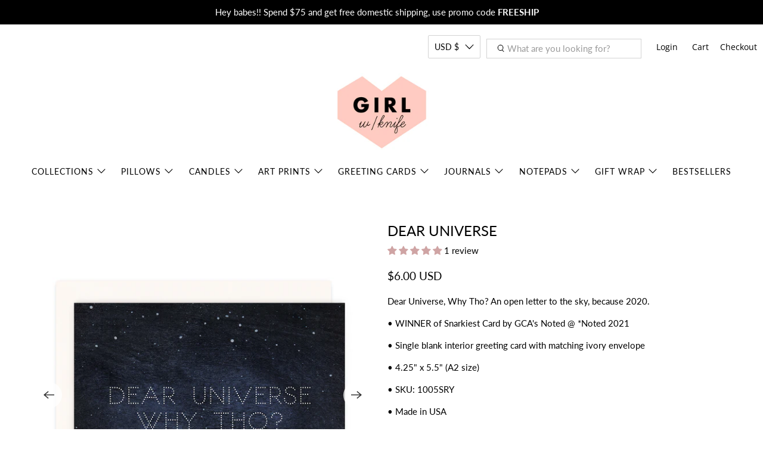

--- FILE ---
content_type: text/css
request_url: https://girlwithknife.com/cdn/shop/t/14/assets/custom.css?v=98390067428500480771727140345
body_size: -363
content:
.footer__menu.is-justify-space-between ul{width:100%;display:flex;gap:30px;justify-content:center;flex-wrap:wrap;row-gap:20px}.footer__menu.is-justify-space-between ul li a{font-family:Questrial,sans-serif;text-transform:uppercase;letter-spacing:1.433px;padding:0 5px}.footer-menu__disclosure.footer-classic__disclosure,section.footer__extra-content.section,.footer__credits.one-whole.column.small-down--one-whole{display:none}.product_name.title{margin:0}.jdgm-widget.jdgm--done-setup{margin:10px 0 20px}@media screen and (max-width: 430px){.footer__menu.is-justify-space-between ul{width:100%;display:flex;gap:30px;justify-content:center;flex-wrap:wrap;row-gap:12px;flex-direction:column;align-items:center}}.contact-fair p{text-align:center;font-size:32px;padding-bottom:45px;padding-top:23px}.contact-form__block.contact-form__block--paragraph p a{text-decoration:underline;padding-left:3px}.contact-fair{text-align:center}.contact-form__block.contact-form__block--paragraph p{font-size:14px;line-height:23px}.contact-section .heading-wrapper{margin-bottom:5px}@media screen and (max-width: 798px){.contact-form .contact-form__form{margin:-6px 0 30px}}@media screen and (max-width: 699px){.contact-fair p{text-align:center;font-size:25px;padding-bottom:25px;padding-top:0}.contact-fair{margin-top:-45px;margin-left:20px;margin-right:20px}.contact-form__block.contact-form__block--paragraph p{font-size:15px;line-height:23px;font-size:13px}}@media screen and (max-width: 430px){.contact-form__block.contact-form__block--paragraph p{line-height:23px;font-size:15.4px}}
/*# sourceMappingURL=/cdn/shop/t/14/assets/custom.css.map?v=98390067428500480771727140345 */


--- FILE ---
content_type: text/javascript
request_url: https://girlwithknife.com/cdn/shop/t/14/assets/z__jsAnnouncementBar.js?v=59440407186614649631693842072
body_size: -29
content:
"use strict";Shopify.theme.jsAnnouncementBar={init:function($section){var _this=this;Shopify.theme.jsAnnouncementBar=$.extend(this,Shopify.theme.getSectionData($section));var template=this.homepage_only?".index":"";this.$el=$("#announcement-bar",template);var announcementCookie=Cookies.get("announcement-bar");if($(".announcement-bar__shadow").height(this.$el.height()),this.show_close_icon===!1)Cookies.remove("announcement-bar"),$("body").addClass("announcement-bar--visible"),Shopify.theme_settings.header_layout=="vertical"&&this.addVerticalHeaderTopMargin();else if(announcementCookie!=="dismiss")$("body").addClass("announcement-bar--visible"),Shopify.theme_settings.header_layout=="vertical"&&this.addVerticalHeaderTopMargin();else return $("body").addClass("announcement-bar--hidden"),this.disableSticky(),Shopify.theme_settings.header_layout=="vertical"&&this.removeVerticalHeaderTopMargin(),!1;this.enable_sticky===!0?this.enableSticky():this.disableSticky(),this.show_close_icon===!0&&($("body").addClass("has-announcement-bar-toggle"),this.$el.on("click",".js-close-announcement",function(){_this.hide(),Shopify.theme_settings.header_layout=="vertical"&&_this.removeVerticalHeaderTopMargin()}))},addVerticalHeaderTopMargin:function(){isScreenSizeLarge()&&($(".header--vertical").css("marginTop",-this.$el.height()),$(".announcement-bar__shadow").height(this.$el.height()))},removeVerticalHeaderTopMargin:function(){$(".header--vertical").removeAttr("style")},enableSticky:function(){this.$el.parent().sticky({wrapperClassName:"announcement-sticky-wrapper",zIndex:40}),this.resetHeader(this.$el.height())},disableSticky:function(){this.$el.parent().unstick(),this.resetHeader(0)},hide:function(){$("body").removeClass("announcement-bar--visible"),this.disableSticky(),Cookies.set("announcement-bar","dismiss",{expires:30})},resetHeader:function(offset){Shopify.theme.jsHeader.enable_sticky===!0&&isScreenSizeLarge()?Shopify.theme_settings.header_layout!="vertical"&&(Shopify.theme.jsHeader.disableSticky(),Shopify.theme.jsHeader.enableSticky(offset)):Shopify.theme.jsHeader.enable_sticky===!0&&!isScreenSizeLarge()&&(Shopify.theme.mobileMenu.disableSticky(),Shopify.theme.mobileMenu.enableSticky(offset))},getAnnouncementHeight:function(){var announcementHeight=$(".announcement-container").outerHeight()||0;return announcementHeight},unload:function($section){$("#announcement-bar").off(),$("#announcement-bar").unstick()}};
//# sourceMappingURL=/cdn/shop/t/14/assets/z__jsAnnouncementBar.js.map?v=59440407186614649631693842072
